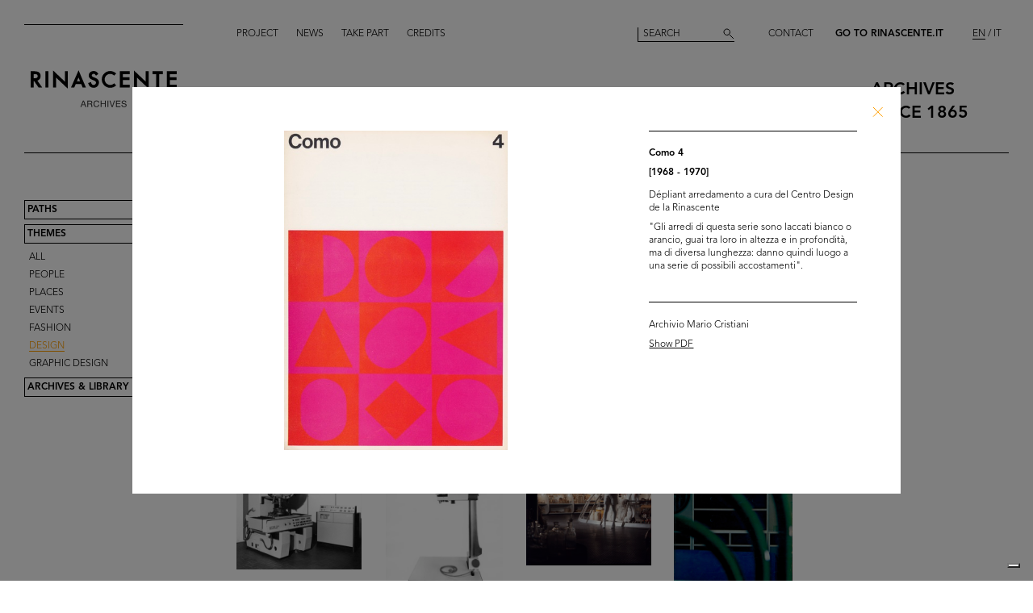

--- FILE ---
content_type: text/html; charset=utf-8
request_url: https://archives.rinascente.it/en/themes/design?item=3970&page=5
body_size: 9362
content:
<!DOCTYPE html>
<html class="no-js" lang="en" xml:lang="en">
  <head>
    <meta charset="utf-8">
    <!-- Pinch-to-zoom locked to avoid glitches in PDF viewer -->
    <meta name="viewport" content="initial-scale=1,user-scalable=0,maximum-scale=1,width=device-width" />
    <meta http-equiv="x-ua-compatible" content="ie=edge">

    <title>Rinascente Archives</title>
    <meta name="description" content="This section incorporates a selection of the most significant images from the archives, in chronological order and divided into time spans of 20 years from 1865 to the present and classified according to subject: Places, People, Events, Fashion, Design, Graphics, Communications.">

    <meta property="og:url" content="https://archives.rinascente.it/en/themes/design?item=3970&amp;page=5">
    <meta property="og:type" content="website">
    <meta property="og:title" content="laRinascente Archives">
    <meta property="og:image" content="">

    <meta name="action-cable-url" content="/cable" />

    <link rel="apple-touch-icon" href="">
    <link rel="icon" href="">
    <link rel="stylesheet" href="/assets/application-805f6ab4021b3b935a7164943c85cdac0155640ad3341d2a4b35b162da8f89c9.css" media="all" data-turbo-track="true" />

    <!--
      Check out this issue https://github.com/hotwired/turbo/issues/18
      and the notes in application.coffee to see why we are importing turbo and js-cookie like this here
    -->
    <script type="module">
      import * as Turbo from 'https://unpkg.com/@hotwired/turbo@8.0.12/dist/turbo.es2017-esm.js';
      // window.Turbo = Turbo; -- automatically when importing Turbo
      window.Turbo.config.drive.progressBarDelay = 500;
    </script>
    <script type="module">
      import * as _ from 'https://unpkg.com/js-cookie@3.0.5/dist/js.cookie.min.js';
      // It should define a global variable named "Cookie"
    </script>


    <script type="module">
      import * as Turbo from 'https://unpkg.com/@hotwired/turbo@8.0.12/dist/turbo.es2017-esm.js';
      // window.Turbo = Turbo; -- automatically when importing Turbo
      window.Turbo.config.drive.progressBarDelay = 500
    </script>

    <script src="/assets/application-91fd2b455b79c411f5ce4eb35ec7e5e7325438c6c19575795927e3631db9c378.js" data-turbo-track="true"></script>


    <!-- Iubenda -->
      <script type="text/javascript">
        var _iub = _iub || [];
        _iub.csConfiguration = {"askConsentAtCookiePolicyUpdate":true,"floatingPreferencesButtonDisplay":"bottom-right","lang":"en","perPurposeConsent":true,"siteId":3659536,"cookiePolicyId":49622748,"i18n":{"en":{"banner":{"dynamic":{"body":"Our website uses cookies, including analytical and profiling cookies, to collect statistical information and to provide you with a tailored experience. You can manage your preferences or accept all cookies. By choosing \"Continue without accepting\" in the top right hand corner you will reject all optional cookies. For more information please see our %{cookie_policy_link}."}}}},"cookiePolicyUrl":"https://www.rinascente.it/en/legalarea/cookies_policy", "banner":{ "acceptButtonCaptionColor":"#000000","acceptButtonColor":"#FFFFFF","acceptButtonDisplay":true,"closeButtonDisplay":false,"continueWithoutAcceptingButtonCaptionColor":"#696969","continueWithoutAcceptingButtonColor":"#000000","continueWithoutAcceptingButtonDisplay":true,"customizeButtonColor":"#000000","customizeButtonDisplay":true,"explicitWithdrawal":true,"fontSizeBody":"12px","listPurposes":true,"position":"float-bottom-left","showTitle":false,"acceptButtonCaption":"Accept all","continueWithoutAcceptingButtonCaption":"Continue without accepting","customizeButtonCaption":"Manage cookies" }};
      </script>
    <script type="text/javascript" src="https://cs.iubenda.com/autoblocking/3659536.js"></script>
    <script type="text/javascript" src="//cdn.iubenda.com/cs/iubenda_cs.js" charset="UTF-8" async></script>
  </head>

  <body class="themes show">

    <!-- <div class="wip-popup" data-alert="banner" data-alert-remember="wip">
      <div class="wip-popup-content">
        <strong>Rinascente and its history.</strong><br>
We are reconstructing the history of Rinascente by means of images, texts and documents. This portal will continue to be updated with the materials we are able to trace over time.
        <div class="wip-popup-message-ok" data-alert="ok">
          enter
        </div>
      </div>
    </div> -->

    <div style="display: none" class="alert" data-alert="banners-container">
      <!--[if lte IE 9]>
      <div class="alert-message alert-message-browserupgrade" data-alert="banner">
        You are using an <strong>outdated</strong> browser. Please <a href="http://browsehappy.com/">upgrade your browser</a> to improve your experience.
      </div>
      <![endif]-->

      <div class="alert-message" data-alert="banner" data-alert-remember="cookies">
        This website uses web browser and third party cookies to collect data for statistical analysis. for further information read our cookie policy. <a target="_blank" href="/cookie_policy/en.pdf">Further information</a>
        <div class="alert-message-ok" data-alert="ok">
          ok
        </div>
      </div>
    </div>

    <header class="header " role="banner" data-target="header">
  
  <div class="header-divider ">
    <div class="header-divider-inner"></div>
  </div>
  
  <div class="header-logo ">
      <a href="/en"><img src="/assets/static_pages/logo-desktop-cdd30bb983f234282538cfa5907c94a70fc81cd3e113441a03ebc9569bfc8aa2.svg" /></a>
  </div>

  <nav class="header-pages-nav" role="navigation">
    <ul>
      <li><a href="/en/about">Project</a></li>
      <li><a href="/en/articles">News</a></li>
      <li><a href="/en/items/new">Take part</a></li>
      <li><a href="/en/credits">Credits</a></li>
    </ul>
  </nav>

  <div class="header-search ">
    <form action="/en/search" accept-charset="UTF-8" method="get">
        <input type="search" name="q[generic]" id="q_generic" value="" placeholder="Search" />
        <button name="button" type="submit" class="header-search-button"></button>
</form>    
  </div>
  
  <div class="header-contact">
    <a class="header-contact-link" data-action="open-contact-modal" href="#">Contact</a>&nbsp;&nbsp;
    <a class="header-contact-link header-contact-link-rinascente" target="_blank" href="https://www.rinascente.it/en/">Go to Rinascente.it</a>

    <nav class="header-lang-switch " role="navigation">
      <ul>
        <li><a class="active" aria-current="page" href="/en/themes/design?item=3970&amp;page=5">EN</a></li>
        <li><a href="/it/themes/design?item=3970&amp;page=5">IT</a></li>
      </ul>
    </nav>

    <div class="header-subtitle">
      archives<br> <!-- 1865 — 2015 -->
      since 1865
    </div>
  </div>

</header>

<header class="header-mobile">
  <div class="header-mobile-actions">
    <div class="header-mobile-actions-nav-toggle"> 
      <div class="header-mobile-actions-nav-toggle-icon" data-target="mobile-nav-toggle">
        <span>toggle menu</span>
      </div>
    </div>

    <div class="header-mobile-actions-logo">
      <a href="/en"><img src="/assets/static_pages/logo-white-a438f2430a1d7ac29f3fc17daa323e3246ff83308c0b0c8e030cb00b3e6e3b9e.svg" /></a>
      <div class="header-mobile-actions-logo-subtitle">
         <a class="active" aria-current="page" href="/en">archives since 1865</a>
      </div>
    </div>
  
    <nav class="header-mobile-actions-lang-switch" role="navigation">
      <ul>
        <li><a class="active" aria-current="page" href="/en/themes/design?item=3970&amp;page=5">EN</a></li>
        <li><a href="/it/themes/design?item=3970&amp;page=5">IT</a></li>
      </ul>
    </nav>
  </div>
</header>

<nav class="mobile-nav" data-target="mobile-nav">
  <div class="mobile-nav-search">
    <form action="/en/search" accept-charset="UTF-8" method="get">
        <input type="search" name="q[generic]" id="q_generic" value="" placeholder="Search" />
        <button name="button" type="submit" class="mobile-nav-search-button"></button>
</form>  </div>
  <nav class="mobile-nav-pages" role="navigation">
    <ul>
      <li><a href="/en/about">Project</a></li>
      <li><a href="/en/articles">News</a></li>
      <li><a href="/en/items/new">Take part</a></li>
      <li><a href="/en/credits">Credits</a></li>
      <li><a href="#" data-action="open-contact-modal">Contact</a></li>
      <li><a target="_blank" href="https://www.rinascente.it/en/">Go to Rinascente.it</a></li>
    </ul>
  </nav>
</nav>

    <main class="main" role="main" data-target="main">
      
<nav class="site-nav " data-target="main-nav" role="navigation">
  <ul class="site-nav-list">
    <li class="site-nav-list-item"><a href="/en/paths">Paths</a>
<ul class="site-nav-sub-list ">
    <li class="site-nav-sub-list-item"><a href="/en/paths/la-rinascente-1865-2017-storia-del-grande-magazzino">la Rinascente 1865-2017: the History of Deparment Store</a></li>
    <li class="site-nav-sub-list-item"><a href="/en/paths/la-rinascente-prima-della-rinascente">La Rinascente before la Rinascente</a></li>
      <li class="site-nav-sub-list-item"><a href="#rinascente-ieri-oggi-domani">La Rinascente. Ieri, oggi e domani</a></li>
    <li class="site-nav-sub-list-item"><a href="/en/paths/house-organ">FIFTY YEARS OF  LA RINASCENTE’S HISTORY IN ITS HOUSE ORGAN’S PAGES</a></li>
    <li class="site-nav-sub-list-item"><a href="/en/paths/i-manifesti-rinascente">Posters by Rinascente</a></li>
    <li class="site-nav-sub-list-item"><a href="/en/paths/bozzetto-tra-arte-e-pubblicita">THE SKETCH BETWEEN ART AND ADVERTISING</a></li>
    <li class="site-nav-sub-list-item"><a href="/en/paths/gli-anni-d-oro-1954-1957">The Golden Years 1954-1957</a></li>
    <li class="site-nav-sub-list-item"><a href="/en/paths/il-centro-design-rinascente">The Rinascente Design Centre</a></li>
    <li class="site-nav-sub-list-item"><a href="/en/paths/graphic-design-and-visual-communication">Graphic design and visual communication lR</a></li>
    <li class="site-nav-sub-list-item"><a href="/en/paths/il-disegno-e-di-moda">Illustration is in vogue</a></li>
    <li class="site-nav-sub-list-item"><a href="/en/paths/150-anni-di-moda-in-rinascente">150 years of fashion at Rinascente</a></li>
    <li class="site-nav-sub-list-item"><a href="/en/paths/le-sfilate-lr">The lR Fashion Shows</a></li>
    <li class="site-nav-sub-list-item"><a href="/en/paths/grandi-manifestazioni-lr">The innovative idea od introducing ethnic features</a></li>
    <li class="site-nav-sub-list-item"><a href="/en/paths/allestimenti-interni">Interior fittings</a></li>
    <li class="site-nav-sub-list-item"><a href="/en/paths/allestimenti-esterni">The magic of department stores </a></li>
    <li class="site-nav-sub-list-item"><a href="/en/paths/la-rinascente-e-donna">Rinascente is all about women!</a></li>
    <li class="site-nav-sub-list-item"><a href="/en/paths/le-vendite-speciali-lr">lR Special sales</a></li>
    <li class="site-nav-sub-list-item"><a href="/en/paths/rinascente-roma-piazza-fiume">Rome Piazza Fiume</a></li>
    <li class="site-nav-sub-list-item"><a href="/en/paths/una-vita-tra-moda-e-design">1931-2021 A life between fashion and design</a></li>
</ul>
</li>
    <li class="site-nav-list-item"><a class="active" aria-current="page" href="/en/themes">Themes</a>
<ul class="site-nav-sub-list is-expanded">
  <li class="site-nav-sub-list-item"><a href="/en/themes/all">All</a></li>

      <li class="site-nav-sub-list-item"><a href="/en/themes/persone">People</a></li>
      <li class="site-nav-sub-list-item"><a href="/en/themes/luoghi">Places</a></li>
      <li class="site-nav-sub-list-item"><a href="/en/themes/eventi">Events</a></li>
      <li class="site-nav-sub-list-item"><a href="/en/themes/fashion">Fashion</a></li>
      <li class="site-nav-sub-list-item"><a class="active" aria-current="page" href="/en/themes/design">Design</a></li>
      <li class="site-nav-sub-list-item"><a href="/en/themes/graphic-design">Graphic design</a></li>
</ul>
</li>
    <li class="site-nav-list-item"><a href="/en/funds">Archives &amp; Library</a>
<ul class="site-nav-sub-list ">
  <li class="site-nav-sub-list-item">
    <a class="active" aria-current="page" href="/en/funds">Archives</a>
  </li>
  <li class="site-nav-sub-list-item">
    <a href="/en/funds?house_organ=true">Library</a>
  </li>
</ul>
</li>
  </ul>



</nav>




<div class="themes-items" data-target="themes-items">

    <div class="themes-item">
  <article class="themes-item-content">
    <a class="" href="/en/themes/design?item=1938&amp;page=5">
    <div class="themes-item-content-image" title="Relazione della giuria con le motivazioni dei premi assegnati" style="background-image: url('https://rinascente-archives-production.s3.eu-south-1.amazonaws.com/items/images/67b504bfcbb3d403dc3b58670cd3143deece3d0d/small.jpg?X-Amz-Algorithm=AWS4-HMAC-SHA256&amp;X-Amz-Credential=AKIAZY4W7JWWYOSA6ANZ%2F20260119%2Feu-south-1%2Fs3%2Faws4_request&amp;X-Amz-Date=20260119T211229Z&amp;X-Amz-Expires=600&amp;X-Amz-SignedHeaders=host&amp;X-Amz-Signature=bd93987af2e102ed367f93e661df5213e31a67d2d4e137198cc810695a969a18');"></div>
</a>    <div class="themes-item-content-description">
      <a class="" href="/en/themes/design?item=1938&amp;page=5">
      <h3 class="themes-item-content-description-title">Relazione della giuria con le motiv... <br>

        27/11/1967

      </h3>
</a>    </div>
  </article>
</div>

    <div class="themes-item">
  <article class="themes-item-content">
    <a class="" href="/en/themes/design?item=1930&amp;page=5">
    <div class="themes-item-content-image" title="Tomás Maldonado fra i giurati della IX edizione del Compasso d&#39;Oro, presso la Sala della Balla del Castello Sforzesco" style="background-image: url('https://rinascente-archives-production.s3.eu-south-1.amazonaws.com/items/images/45e50f986aaef2554b1951722ead775a0d83c91b/small.jpg?X-Amz-Algorithm=AWS4-HMAC-SHA256&amp;X-Amz-Credential=AKIAZY4W7JWWYOSA6ANZ%2F20260119%2Feu-south-1%2Fs3%2Faws4_request&amp;X-Amz-Date=20260119T211229Z&amp;X-Amz-Expires=600&amp;X-Amz-SignedHeaders=host&amp;X-Amz-Signature=4c83b38034049a95ca3a9aacd0c043e7505ab5dd707b3d0dd863094390f640ad');"></div>
</a>    <div class="themes-item-content-description">
      <a class="" href="/en/themes/design?item=1930&amp;page=5">
      <h3 class="themes-item-content-description-title">Tomás Maldonado fra i giurati della... <br>

        16/12/1967

      </h3>
</a>    </div>
  </article>
</div>

    <div class="themes-item">
  <article class="themes-item-content">
    <a class="" href="/en/themes/design?item=1931&amp;page=5">
    <div class="themes-item-content-image" title="Mostra dei prodotti della IX edizione del Compasso d&#39;Oro; in primo piano, la lampada da tavolo Eclisse, disegnata da Vico Magistretti per Artemide" style="background-image: url('https://rinascente-archives-production.s3.eu-south-1.amazonaws.com/items/images/df5789cefb601f5d268e7398c2f3fff09781a733/small.jpg?X-Amz-Algorithm=AWS4-HMAC-SHA256&amp;X-Amz-Credential=AKIAZY4W7JWWYOSA6ANZ%2F20260119%2Feu-south-1%2Fs3%2Faws4_request&amp;X-Amz-Date=20260119T211229Z&amp;X-Amz-Expires=600&amp;X-Amz-SignedHeaders=host&amp;X-Amz-Signature=4add2bc8c5434baf6d7e21f76781e02b050408503080a3eabfaf175cc40d5747');"></div>
</a>    <div class="themes-item-content-description">
      <a class="" href="/en/themes/design?item=1931&amp;page=5">
      <h3 class="themes-item-content-description-title">Mostra dei prodotti della IX edizio... <br>

        1967

      </h3>
</a>    </div>
  </article>
</div>

    <div class="themes-item">
  <article class="themes-item-content">
    <a class="" href="/en/themes/design?item=1932&amp;page=5">
    <div class="themes-item-content-image" title="Mostra dei prodotti della IX edizione del Compasso d&#39;Oro; in primo piano, l&#39;apparecchio ricevente Phoebus Alter di A. e P.G. Castiglioni" style="background-image: url('https://rinascente-archives-production.s3.eu-south-1.amazonaws.com/items/images/aea16164d6a2ceb9d954db9b8a9730747d5a3238/small.jpg?X-Amz-Algorithm=AWS4-HMAC-SHA256&amp;X-Amz-Credential=AKIAZY4W7JWWYOSA6ANZ%2F20260119%2Feu-south-1%2Fs3%2Faws4_request&amp;X-Amz-Date=20260119T211229Z&amp;X-Amz-Expires=600&amp;X-Amz-SignedHeaders=host&amp;X-Amz-Signature=6fff18a0c6abf8d1e3e5485153628c9cf1d2234d188e588d8f92da16d5eb8d04');"></div>
</a>    <div class="themes-item-content-description">
      <a class="" href="/en/themes/design?item=1932&amp;page=5">
      <h3 class="themes-item-content-description-title">Mostra dei prodotti della IX edizio... <br>

        1967

      </h3>
</a>    </div>
  </article>
</div>

    <div class="themes-item">
  <article class="themes-item-content">
    <a class="" href="/en/themes/design?item=1936&amp;page=5">
    <div class="themes-item-content-image" title="Macchina utensile Auctor multiplex MUT/40A, disegnata da Rodolfo Bonetto per Olivetti" style="background-image: url('https://rinascente-archives-production.s3.eu-south-1.amazonaws.com/items/images/f6b53bf2d204f9c6126e641e074221fba7ad9ef3/small.jpg?X-Amz-Algorithm=AWS4-HMAC-SHA256&amp;X-Amz-Credential=AKIAZY4W7JWWYOSA6ANZ%2F20260119%2Feu-south-1%2Fs3%2Faws4_request&amp;X-Amz-Date=20260119T211229Z&amp;X-Amz-Expires=600&amp;X-Amz-SignedHeaders=host&amp;X-Amz-Signature=3513aa72e52ea30944876115b11997ef1c1af74162a5091ac8786d896585fc34');"></div>
</a>    <div class="themes-item-content-description">
      <a class="" href="/en/themes/design?item=1936&amp;page=5">
      <h3 class="themes-item-content-description-title">Macchina utensile Auctor multiplex ... <br>

        1967

      </h3>
</a>    </div>
  </article>
</div>

    <div class="themes-item">
  <article class="themes-item-content">
    <a class="" href="/en/themes/design?item=1937&amp;page=5">
    <div class="themes-item-content-image" title="Ingranditore e riproduttore fotografico Durst A 600, disegnato da Gilbert Durst in collaborazione con Wilmut Pramstraller e Joseph Höllrigl per Durst" style="background-image: url('https://rinascente-archives-production.s3.eu-south-1.amazonaws.com/items/images/55da6b12f421a515b664daa4f5e1ce4b7afe2da7/small.jpg?X-Amz-Algorithm=AWS4-HMAC-SHA256&amp;X-Amz-Credential=AKIAZY4W7JWWYOSA6ANZ%2F20260119%2Feu-south-1%2Fs3%2Faws4_request&amp;X-Amz-Date=20260119T211229Z&amp;X-Amz-Expires=600&amp;X-Amz-SignedHeaders=host&amp;X-Amz-Signature=5ce3b8cd2544a1b8b7e7cd59b07bd77f801390c337c74e5c18d993135256d1b2');"></div>
</a>    <div class="themes-item-content-description">
      <a class="" href="/en/themes/design?item=1937&amp;page=5">
      <h3 class="themes-item-content-description-title">Ingranditore e riproduttore fotogra... <br>

        1967

      </h3>
</a>    </div>
  </article>
</div>

    <div class="themes-item">
  <article class="themes-item-content">
    <a class="" href="/en/themes/design?item=4076&amp;page=5">
    <div class="themes-item-content-image" title="Mostra Natale-Idea" style="background-image: url('https://rinascente-archives-production.s3.eu-south-1.amazonaws.com/items/images/136e8df6f3467d82a53b7dea52badaa7e1a9e6cd/small.jpg?X-Amz-Algorithm=AWS4-HMAC-SHA256&amp;X-Amz-Credential=AKIAZY4W7JWWYOSA6ANZ%2F20260119%2Feu-south-1%2Fs3%2Faws4_request&amp;X-Amz-Date=20260119T211229Z&amp;X-Amz-Expires=600&amp;X-Amz-SignedHeaders=host&amp;X-Amz-Signature=ddeb1b35f4bcb5d45d4c644cc18f2dbcffc48c42a94de4e2ce56c9945b749de1');"></div>
</a>    <div class="themes-item-content-description">
      <a class="" href="/en/themes/design?item=4076&amp;page=5">
      <h3 class="themes-item-content-description-title">Mostra Natale-Idea <br>

        1967

      </h3>
</a>    </div>
  </article>
</div>

    <div class="themes-item">
  <article class="themes-item-content">
    <a class="" href="/en/themes/design?item=3685&amp;page=5">
    <div class="themes-item-content-image" title="Una casa per tutti, in &#39;Abitare&#39; n. 68" style="background-image: url('https://rinascente-archives-production.s3.eu-south-1.amazonaws.com/items/images/4e06699e761d87fd04be6edc3ebf831ebf76051a/small.jpg?X-Amz-Algorithm=AWS4-HMAC-SHA256&amp;X-Amz-Credential=AKIAZY4W7JWWYOSA6ANZ%2F20260119%2Feu-south-1%2Fs3%2Faws4_request&amp;X-Amz-Date=20260119T211229Z&amp;X-Amz-Expires=600&amp;X-Amz-SignedHeaders=host&amp;X-Amz-Signature=050d53cee822dc14a7f4ff494ddc418e698ef4cbb9773d4dbada95b9d04a58ec');"></div>
</a>    <div class="themes-item-content-description">
      <a class="" href="/en/themes/design?item=3685&amp;page=5">
      <h3 class="themes-item-content-description-title">Una casa per tutti, in "Abitare" n. 68 <br>

        9/1968

      </h3>
</a>    </div>
  </article>
</div>

    <div class="themes-item">
  <article class="themes-item-content">
    <a class="" href="/en/themes/design?item=4142&amp;page=5">
    <div class="themes-item-content-image" title="Supporti in cartone per l’esposizione di manifesti nelle vetrine Upim" style="background-image: url('https://rinascente-archives-production.s3.eu-south-1.amazonaws.com/items/images/d52e9332647c1204d113e39196c245f63dde05ba/small.jpg?X-Amz-Algorithm=AWS4-HMAC-SHA256&amp;X-Amz-Credential=AKIAZY4W7JWWYOSA6ANZ%2F20260119%2Feu-south-1%2Fs3%2Faws4_request&amp;X-Amz-Date=20260119T211229Z&amp;X-Amz-Expires=600&amp;X-Amz-SignedHeaders=host&amp;X-Amz-Signature=a193d1fd6e72ff6e1b6d878cc2f5cb921b0dc9f9edeab2f5d097c906757dcc4a');"></div>
</a>    <div class="themes-item-content-description">
      <a class="" href="/en/themes/design?item=4142&amp;page=5">
      <h3 class="themes-item-content-description-title">Supporti in cartone per l’esposizio... <br>

        1968

      </h3>
</a>    </div>
  </article>
</div>

    <div class="themes-item">
  <article class="themes-item-content">
    <a class="" href="/en/themes/design?item=3437&amp;page=5">
    <div class="themes-item-content-image" title="Inserto pubblicitario per riviste di moda" style="background-image: url('https://rinascente-archives-production.s3.eu-south-1.amazonaws.com/items/images/6b6335fc1c4e3d4ff459ff557523782d4d62717a/small.jpg?X-Amz-Algorithm=AWS4-HMAC-SHA256&amp;X-Amz-Credential=AKIAZY4W7JWWYOSA6ANZ%2F20260119%2Feu-south-1%2Fs3%2Faws4_request&amp;X-Amz-Date=20260119T211229Z&amp;X-Amz-Expires=600&amp;X-Amz-SignedHeaders=host&amp;X-Amz-Signature=b5ae987b5bb3644780e6baa47dcaea7806380ffb6ecafbb2c9ec92d79ebdef97');"></div>
</a>    <div class="themes-item-content-description">
      <a class="" href="/en/themes/design?item=3437&amp;page=5">
      <h3 class="themes-item-content-description-title">Inserto pubblicitario per riviste d... <br>

        1/4/1969

      </h3>
</a>    </div>
  </article>
</div>

    <div class="themes-item">
  <article class="themes-item-content">
    <a class="" href="/en/themes/design?item=2219&amp;page=5">
    <div class="themes-item-content-image" title="Casa di moda lR" style="background-image: url('https://rinascente-archives-production.s3.eu-south-1.amazonaws.com/items/images/d42478da6b82d6121990ce1803b8e7abb5570833/small.jpg?X-Amz-Algorithm=AWS4-HMAC-SHA256&amp;X-Amz-Credential=AKIAZY4W7JWWYOSA6ANZ%2F20260119%2Feu-south-1%2Fs3%2Faws4_request&amp;X-Amz-Date=20260119T211229Z&amp;X-Amz-Expires=600&amp;X-Amz-SignedHeaders=host&amp;X-Amz-Signature=0d225956e061cbdf9f65f77dda28fa57aea9c0d88d3427f2f7e08e021735dace');"></div>
</a>    <div class="themes-item-content-description">
      <a class="" href="/en/themes/design?item=2219&amp;page=5">
      <h3 class="themes-item-content-description-title">Casa di moda lR <br>

        1969

      </h3>
</a>    </div>
  </article>
</div>

    <div class="themes-item">
  <article class="themes-item-content">
    <a class="" href="/en/themes/design?item=4005&amp;page=5">
    <div class="themes-item-content-image" title="Sedie pieghevoli &#39;April&#39;, con struttura in profilato di acciaio e sedile in cirè" style="background-image: url('https://rinascente-archives-production.s3.eu-south-1.amazonaws.com/items/images/9f58712e6f19498c4f67fd4caa08b648833907fc/small.jpg?X-Amz-Algorithm=AWS4-HMAC-SHA256&amp;X-Amz-Credential=AKIAZY4W7JWWYOSA6ANZ%2F20260119%2Feu-south-1%2Fs3%2Faws4_request&amp;X-Amz-Date=20260119T211229Z&amp;X-Amz-Expires=600&amp;X-Amz-SignedHeaders=host&amp;X-Amz-Signature=266a14d9ce2bd008bf0252d768abfc8162a5a51c9258ad7f9ed0e1cfbf6043a8');"></div>
</a>    <div class="themes-item-content-description">
      <a class="" href="/en/themes/design?item=4005&amp;page=5">
      <h3 class="themes-item-content-description-title">Sedie pieghevoli 'April', con strut... <br>

        1969

      </h3>
</a>    </div>
  </article>
</div>

    <div class="themes-item">
  <article class="themes-item-content">
    <a class="" href="/en/themes/design?item=4006&amp;page=5">
    <div class="themes-item-content-image" title="Esposizione arredamento casa; sedie pieghevoli &#39;April&#39;, con struttura in profilato di acciaio e sedile in cirè" style="background-image: url('https://rinascente-archives-production.s3.eu-south-1.amazonaws.com/items/images/b3610549e05348d1461398871d952186e42a3379/small.jpg?X-Amz-Algorithm=AWS4-HMAC-SHA256&amp;X-Amz-Credential=AKIAZY4W7JWWYOSA6ANZ%2F20260119%2Feu-south-1%2Fs3%2Faws4_request&amp;X-Amz-Date=20260119T211229Z&amp;X-Amz-Expires=600&amp;X-Amz-SignedHeaders=host&amp;X-Amz-Signature=f7ab6c28b868e69f5e596ba5636533e0c3ee7db7129dfb0e0a649436128295a6');"></div>
</a>    <div class="themes-item-content-description">
      <a class="" href="/en/themes/design?item=4006&amp;page=5">
      <h3 class="themes-item-content-description-title">Esposizione arredamento casa; sedie... <br>

        [1969]

      </h3>
</a>    </div>
  </article>
</div>

    <div class="themes-item">
  <article class="themes-item-content">
    <a class="" href="/en/themes/design?item=4007&amp;page=5">
    <div class="themes-item-content-image" title="Esposizione tavoli e complementi d&#39;arredo a la Rinascente; sul primo tavolo da sinistra, gli orologi disegnati da Pio Manzù, in vendita esclusiva a la Rinascente" style="background-image: url('https://rinascente-archives-production.s3.eu-south-1.amazonaws.com/items/images/36df334e05491dadf24e43a0dd0960cdfd35b443/small.jpg?X-Amz-Algorithm=AWS4-HMAC-SHA256&amp;X-Amz-Credential=AKIAZY4W7JWWYOSA6ANZ%2F20260119%2Feu-south-1%2Fs3%2Faws4_request&amp;X-Amz-Date=20260119T211229Z&amp;X-Amz-Expires=600&amp;X-Amz-SignedHeaders=host&amp;X-Amz-Signature=4d0b1ef019fdbd7de16e6703bb557781d1cd6a3f14b218509b0f03bcb8e0fcca');"></div>
</a>    <div class="themes-item-content-description">
      <a class="" href="/en/themes/design?item=4007&amp;page=5">
      <h3 class="themes-item-content-description-title">Esposizione tavoli e complementi d'... <br>

        1969 ca.

      </h3>
</a>    </div>
  </article>
</div>

    <div class="themes-item">
  <article class="themes-item-content">
    <a class="" href="/en/themes/design?item=4020&amp;page=5">
    <div class="themes-item-content-image" title="Papavero" style="background-image: url('https://rinascente-archives-production.s3.eu-south-1.amazonaws.com/items/images/aff4c516f9d0ca7d0b36a24daaf13e3be897c222/small.jpg?X-Amz-Algorithm=AWS4-HMAC-SHA256&amp;X-Amz-Credential=AKIAZY4W7JWWYOSA6ANZ%2F20260119%2Feu-south-1%2Fs3%2Faws4_request&amp;X-Amz-Date=20260119T211229Z&amp;X-Amz-Expires=600&amp;X-Amz-SignedHeaders=host&amp;X-Amz-Signature=d7674a5268c943c50781047e4359288b47cda72bbe49e98a29b9fb791ba64320');"></div>
</a>    <div class="themes-item-content-description">
      <a class="" href="/en/themes/design?item=4020&amp;page=5">
      <h3 class="themes-item-content-description-title">Papavero <br>

        1959 - 1969

      </h3>
</a>    </div>
  </article>
</div>

    <div class="themes-item">
  <article class="themes-item-content">
    <a class="" href="/en/themes/design?item=4030&amp;page=5">
    <div class="themes-item-content-image" title="Auguri" style="background-image: url('https://rinascente-archives-production.s3.eu-south-1.amazonaws.com/items/images/9e14c9eaf3edf00edd5656335ad6d6e748105621/small.jpg?X-Amz-Algorithm=AWS4-HMAC-SHA256&amp;X-Amz-Credential=AKIAZY4W7JWWYOSA6ANZ%2F20260119%2Feu-south-1%2Fs3%2Faws4_request&amp;X-Amz-Date=20260119T211229Z&amp;X-Amz-Expires=600&amp;X-Amz-SignedHeaders=host&amp;X-Amz-Signature=cda0075141dec2feb668e42cbdec06fc6caf0e517cc264c7b459b6094abba5c2');"></div>
</a>    <div class="themes-item-content-description">
      <a class="" href="/en/themes/design?item=4030&amp;page=5">
      <h3 class="themes-item-content-description-title">Auguri <br>

        1959 - 1969

      </h3>
</a>    </div>
  </article>
</div>

    <div class="themes-item">
  <article class="themes-item-content">
    <a class="" href="/en/themes/design?item=4087&amp;page=5">
    <div class="themes-item-content-image" title="Fiori cristallizzati" style="background-image: url('https://rinascente-archives-production.s3.eu-south-1.amazonaws.com/items/images/13e891f091ce5eabb7481c2ece579dfd5468ad38/small.jpg?X-Amz-Algorithm=AWS4-HMAC-SHA256&amp;X-Amz-Credential=AKIAZY4W7JWWYOSA6ANZ%2F20260119%2Feu-south-1%2Fs3%2Faws4_request&amp;X-Amz-Date=20260119T211229Z&amp;X-Amz-Expires=600&amp;X-Amz-SignedHeaders=host&amp;X-Amz-Signature=86fe891bc532f8d8b5f7e2e4a138fd5be09be53b46890fb92e2c05968c8e6243');"></div>
</a>    <div class="themes-item-content-description">
      <a class="" href="/en/themes/design?item=4087&amp;page=5">
      <h3 class="themes-item-content-description-title">Fiori cristallizzati <br>

        1959 - 1969

      </h3>
</a>    </div>
  </article>
</div>

    <div class="themes-item">
  <article class="themes-item-content">
    <a class="" href="/en/themes/design?item=3051&amp;page=5">
    <div class="themes-item-content-image" title="Il porticato de la Rinascente di Milano piazza Duomo.
Intervento cinetico per il Natale  " style="background-image: url('https://rinascente-archives-production.s3.eu-south-1.amazonaws.com/items/images/513acea3942118a6969db35f6d01c8a0dff65f0d/small.jpg?X-Amz-Algorithm=AWS4-HMAC-SHA256&amp;X-Amz-Credential=AKIAZY4W7JWWYOSA6ANZ%2F20260119%2Feu-south-1%2Fs3%2Faws4_request&amp;X-Amz-Date=20260119T211229Z&amp;X-Amz-Expires=600&amp;X-Amz-SignedHeaders=host&amp;X-Amz-Signature=e0f44bcd096b13b37f768979c6b81b7241574125c1c2be7e8d359bfff48b1a14');"></div>
</a>    <div class="themes-item-content-description">
      <a class="" href="/en/themes/design?item=3051&amp;page=5">
      <h3 class="themes-item-content-description-title">Il porticato de la Rinascente di Mi... <br>

        1970

      </h3>
</a>    </div>
  </article>
</div>

    <div class="themes-item">
  <article class="themes-item-content">
    <a class="" href="/en/themes/design?item=3456&amp;page=5">
    <div class="themes-item-content-image" title="Servizi 2" style="background-image: url('https://rinascente-archives-production.s3.eu-south-1.amazonaws.com/items/images/9607e0a610ca836b5b96c0ebdac1535c6bdd5d92/small.jpg?X-Amz-Algorithm=AWS4-HMAC-SHA256&amp;X-Amz-Credential=AKIAZY4W7JWWYOSA6ANZ%2F20260119%2Feu-south-1%2Fs3%2Faws4_request&amp;X-Amz-Date=20260119T211229Z&amp;X-Amz-Expires=600&amp;X-Amz-SignedHeaders=host&amp;X-Amz-Signature=6598ab5b3e1f2c1126820f8c594e6f37f74fddca3465886c38b0a1ee6be1f3cc');"></div>
</a>    <div class="themes-item-content-description">
      <a class="" href="/en/themes/design?item=3456&amp;page=5">
      <h3 class="themes-item-content-description-title">Servizi 2 <br>

        [1968 - 1970]

      </h3>
</a>    </div>
  </article>
</div>

    <div class="themes-item">
  <article class="themes-item-content">
    <a class="" href="/en/themes/design?item=3457&amp;page=5">
    <div class="themes-item-content-image" title="Vespucci 3" style="background-image: url('https://rinascente-archives-production.s3.eu-south-1.amazonaws.com/items/images/f7cecad81fdcaf5326f91d376aa5929c8bd96b2e/small.jpg?X-Amz-Algorithm=AWS4-HMAC-SHA256&amp;X-Amz-Credential=AKIAZY4W7JWWYOSA6ANZ%2F20260119%2Feu-south-1%2Fs3%2Faws4_request&amp;X-Amz-Date=20260119T211229Z&amp;X-Amz-Expires=600&amp;X-Amz-SignedHeaders=host&amp;X-Amz-Signature=071930b4e8e3cd40f422cc06fde95e3dbab0e5db06a280b51a1f0f7fb9c4f4e7');"></div>
</a>    <div class="themes-item-content-description">
      <a class="" href="/en/themes/design?item=3457&amp;page=5">
      <h3 class="themes-item-content-description-title">Vespucci 3 <br>

        [1968 - 1970]

      </h3>
</a>    </div>
  </article>
</div>

    <div class="themes-item">
  <article class="themes-item-content">
    <a class="" href="/en/themes/design?item=3460&amp;page=5">
    <div class="themes-item-content-image" title="Boxi Uno" style="background-image: url('https://rinascente-archives-production.s3.eu-south-1.amazonaws.com/items/images/736107219f4c9949dbffcc9b97c41dfc734565b7/small.jpg?X-Amz-Algorithm=AWS4-HMAC-SHA256&amp;X-Amz-Credential=AKIAZY4W7JWWYOSA6ANZ%2F20260119%2Feu-south-1%2Fs3%2Faws4_request&amp;X-Amz-Date=20260119T211229Z&amp;X-Amz-Expires=600&amp;X-Amz-SignedHeaders=host&amp;X-Amz-Signature=5246381612cdb8622c3cbde6e223bf8e471c83094391e02e5dd793d18fe1623b');"></div>
</a>    <div class="themes-item-content-description">
      <a class="" href="/en/themes/design?item=3460&amp;page=5">
      <h3 class="themes-item-content-description-title">Boxi Uno <br>

        [1968 - 1970]

      </h3>
</a>    </div>
  </article>
</div>

    <div class="themes-item">
  <article class="themes-item-content">
    <a class="" href="/en/themes/design?item=3969&amp;page=5">
    <div class="themes-item-content-image" title="Bermuda 2" style="background-image: url('https://rinascente-archives-production.s3.eu-south-1.amazonaws.com/items/images/170f899904ae6ee061b302b17f4fb061c74f7dba/small.jpg?X-Amz-Algorithm=AWS4-HMAC-SHA256&amp;X-Amz-Credential=AKIAZY4W7JWWYOSA6ANZ%2F20260119%2Feu-south-1%2Fs3%2Faws4_request&amp;X-Amz-Date=20260119T211229Z&amp;X-Amz-Expires=600&amp;X-Amz-SignedHeaders=host&amp;X-Amz-Signature=d0f1bd536f1908ac4b53ac554a802cee89a28de12719b6ef0c789b485e6b1257');"></div>
</a>    <div class="themes-item-content-description">
      <a class="" href="/en/themes/design?item=3969&amp;page=5">
      <h3 class="themes-item-content-description-title">Bermuda 2 <br>

        [1968 - 1970]

      </h3>
</a>    </div>
  </article>
</div>

    <div class="themes-item">
  <article class="themes-item-content">
    <a class="" href="/en/themes/design?item=3970&amp;page=5">
    <div class="themes-item-content-image" title="Como 4" style="background-image: url('https://rinascente-archives-production.s3.eu-south-1.amazonaws.com/items/images/478331547d2966ffdf31728d3368a428c5b658c9/small.jpg?X-Amz-Algorithm=AWS4-HMAC-SHA256&amp;X-Amz-Credential=AKIAZY4W7JWWYOSA6ANZ%2F20260119%2Feu-south-1%2Fs3%2Faws4_request&amp;X-Amz-Date=20260119T211229Z&amp;X-Amz-Expires=600&amp;X-Amz-SignedHeaders=host&amp;X-Amz-Signature=c736cea674ac660183df72ce2a9e6202d41f238de594347e2e37ce9fd05d853d');"></div>
</a>    <div class="themes-item-content-description">
      <a class="" href="/en/themes/design?item=3970&amp;page=5">
      <h3 class="themes-item-content-description-title">Como 4 <br>

        [1968 - 1970]

      </h3>
</a>    </div>
  </article>
</div>

    <div class="themes-item">
  <article class="themes-item-content">
    <a class="" href="/en/themes/design?item=3971&amp;page=5">
    <div class="themes-item-content-image" title="Cottage 8" style="background-image: url('https://rinascente-archives-production.s3.eu-south-1.amazonaws.com/items/images/6898613d2d412831a50a8d4082205e9d9731197b/small.jpg?X-Amz-Algorithm=AWS4-HMAC-SHA256&amp;X-Amz-Credential=AKIAZY4W7JWWYOSA6ANZ%2F20260119%2Feu-south-1%2Fs3%2Faws4_request&amp;X-Amz-Date=20260119T211229Z&amp;X-Amz-Expires=600&amp;X-Amz-SignedHeaders=host&amp;X-Amz-Signature=92397149a306d8dc30221ec9028510de3797a67a0490e7eee9d2097625b9c282');"></div>
</a>    <div class="themes-item-content-description">
      <a class="" href="/en/themes/design?item=3971&amp;page=5">
      <h3 class="themes-item-content-description-title">Cottage 8 <br>

        [1968 - 1970]

      </h3>
</a>    </div>
  </article>
</div>

    <div class="themes-item">
  <article class="themes-item-content">
    <a class="" href="/en/themes/design?item=3972&amp;page=5">
    <div class="themes-item-content-image" title="Proteus" style="background-image: url('https://rinascente-archives-production.s3.eu-south-1.amazonaws.com/items/images/1bff8a9e6aff8171b6f36df2252c8fcf1e436295/small.jpg?X-Amz-Algorithm=AWS4-HMAC-SHA256&amp;X-Amz-Credential=AKIAZY4W7JWWYOSA6ANZ%2F20260119%2Feu-south-1%2Fs3%2Faws4_request&amp;X-Amz-Date=20260119T211229Z&amp;X-Amz-Expires=600&amp;X-Amz-SignedHeaders=host&amp;X-Amz-Signature=e1f97d9b8ce2a27ac247ebe71e73d39f120f16b7bdadcb197bc1ee05d2c32de5');"></div>
</a>    <div class="themes-item-content-description">
      <a class="" href="/en/themes/design?item=3972&amp;page=5">
      <h3 class="themes-item-content-description-title">Proteus <br>

        [1968 - 1970]

      </h3>
</a>    </div>
  </article>
</div>

    <div class="themes-item">
  <article class="themes-item-content">
    <a class="" href="/en/themes/design?item=3974&amp;page=5">
    <div class="themes-item-content-image" title="Ufficio" style="background-image: url('https://rinascente-archives-production.s3.eu-south-1.amazonaws.com/items/images/d5316396e02623809b2bfbc0606298523ced4542/small.jpg?X-Amz-Algorithm=AWS4-HMAC-SHA256&amp;X-Amz-Credential=AKIAZY4W7JWWYOSA6ANZ%2F20260119%2Feu-south-1%2Fs3%2Faws4_request&amp;X-Amz-Date=20260119T211229Z&amp;X-Amz-Expires=600&amp;X-Amz-SignedHeaders=host&amp;X-Amz-Signature=e3d5712740943bcc872b9827797ac7d983b27ee7f12a5f3ec756d7ea4491021d');"></div>
</a>    <div class="themes-item-content-description">
      <a class="" href="/en/themes/design?item=3974&amp;page=5">
      <h3 class="themes-item-content-description-title">Ufficio <br>

        [1968 - 1970]

      </h3>
</a>    </div>
  </article>
</div>

    <div class="themes-item">
  <article class="themes-item-content">
    <a class="" href="/en/themes/design?item=3606&amp;page=5">
    <div class="themes-item-content-image" title="Alla ricerca del tempo perduto
Mostra di antiquariato" style="background-image: url('https://rinascente-archives-production.s3.eu-south-1.amazonaws.com/items/images/da6e210047e1c34f5d5e0182f7cf26c3e84e8d1b/small.jpg?X-Amz-Algorithm=AWS4-HMAC-SHA256&amp;X-Amz-Credential=AKIAZY4W7JWWYOSA6ANZ%2F20260119%2Feu-south-1%2Fs3%2Faws4_request&amp;X-Amz-Date=20260119T211229Z&amp;X-Amz-Expires=600&amp;X-Amz-SignedHeaders=host&amp;X-Amz-Signature=781425bf00e2c2c3c404914c3f080f2187bbb17eccaffa6037ef1ca4fc638937');"></div>
</a>    <div class="themes-item-content-description">
      <a class="" href="/en/themes/design?item=3606&amp;page=5">
      <h3 class="themes-item-content-description-title">Alla ricerca del tempo perduto<br>... <br>

        26/2/1971

      </h3>
</a>    </div>
  </article>
</div>

    <div class="themes-item">
  <article class="themes-item-content">
    <a class="" href="/en/themes/design?item=3686&amp;page=5">
    <div class="themes-item-content-image" title="Perché e per chi sono nati questi oggetti?
Chi compra i mobili &#39;moderni&#39;? Ascoltiamo ora i rivenditori, in &#39;Abitare&#39;" style="background-image: url('https://rinascente-archives-production.s3.eu-south-1.amazonaws.com/items/images/4bf2b4b58e7792156ae1ba933f7f3711b122941f/small.jpg?X-Amz-Algorithm=AWS4-HMAC-SHA256&amp;X-Amz-Credential=AKIAZY4W7JWWYOSA6ANZ%2F20260119%2Feu-south-1%2Fs3%2Faws4_request&amp;X-Amz-Date=20260119T211229Z&amp;X-Amz-Expires=600&amp;X-Amz-SignedHeaders=host&amp;X-Amz-Signature=dc98d7c8c5ca3e78b9dd3b02dd2f3bd2540599b10d2762eca3b6cdfb564482db');"></div>
</a>    <div class="themes-item-content-description">
      <a class="" href="/en/themes/design?item=3686&amp;page=5">
      <h3 class="themes-item-content-description-title">Perché e per chi sono nati questi o... <br>

        9/1972

      </h3>
</a>    </div>
  </article>
</div>


    <nav class="pagination" role="navigation" aria-label="pager">
    <span class="first">
  <a href="/en/themes/design?item=3970">&laquo; First</a>
</span>

    <span class="prev">
  <a rel="prev" href="/en/themes/design?item=3970&amp;page=4">&lsaquo; Prev</a>
</span>

        <span class="page away-4">
  <a href="/en/themes/design?item=3970">1</a>
</span>

        <span class="page away-3">
  <a href="/en/themes/design?item=3970&amp;page=2">2</a>
</span>

        <span class="page away-2">
  <a href="/en/themes/design?item=3970&amp;page=3">3</a>
</span>

        <span class="page away-1">
  <a rel="prev" href="/en/themes/design?item=3970&amp;page=4">4</a>
</span>

        <span class="page current away-0">
  5
</span>

        <span class="page away-1">
  <a rel="next" href="/en/themes/design?item=3970&amp;page=6">6</a>
</span>

        <span class="page away-2">
  <a href="/en/themes/design?item=3970&amp;page=7">7</a>
</span>

        <span class="page away-3">
  <a href="/en/themes/design?item=3970&amp;page=8">8</a>
</span>

      <span class="next">
  <a rel="next" href="/en/themes/design?item=3970&amp;page=6">Next &rsaquo;</a>
</span>

      <span class="last">
  <a href="/en/themes/design?item=3970&amp;page=8">Last &raquo;</a>
</span>

  </nav>

</div>



<div class="item-modal">
  <div class="item-modal-container" data-target="item-modal">
  <div class="item-modal-content">

    <!-- image -->
    <div class="item-modal-media">
      <div class="item-modal-image" title="Como 4" style="background-image: url(https://rinascente-archives-production.s3.eu-south-1.amazonaws.com/items/images/b2be10359053200097c41d0692eccc85c31fdabc/medium.jpg?X-Amz-Algorithm=AWS4-HMAC-SHA256&amp;X-Amz-Credential=AKIAZY4W7JWWYOSA6ANZ%2F20260119%2Feu-south-1%2Fs3%2Faws4_request&amp;X-Amz-Date=20260119T211229Z&amp;X-Amz-Expires=600&amp;X-Amz-SignedHeaders=host&amp;X-Amz-Signature=bd80938f9533551d12e916f5e8899282e07f58c71e0c16793c2ab9eb29af2905);">
      </div>
    </div>

    <!-- text -->
    <div class="item-modal-caption">
      <section class="item-modal-caption-primary">
            <!-- Author must be shown before than name -->
                <p class="item-modal-author">
                  
                </p>
            <h3 class="item-modal-title">Como 4
              <br>
            </h3>
        <p class="item-modal-meta">
          [1968 - 1970]
          <br>
        </p>
        <p class="item-modal-description">
          Dépliant arredamento a cura del Centro Design de la Rinascente
        </p>
            <p>"Gli arredi di questa serie sono laccati bianco o arancio, guai tra loro in altezza e in profondità, ma di diversa lunghezza: danno quindi luogo a una serie di possibili accostamenti".</p>
      </section>
      <section class="item-modal-caption-other">
        <div class="item-modal-location">
          <!-- shared info -->
          <p>Archivio Mario Cristiani</p>
        </div>
        <div class="item-modal-actions">

                  <p class="item-modal-download"><a data-turbo="false" href="/en/themes/design?item=3970&amp;page=5&amp;pdf_viewer=true">Show PDF</a></p>
        </div> 
      </section>
    </div>

    <div class="item-modal-close">
      <img data-action="close-item-modal" src="/assets/close-icon-orange-8929a93e37206824f1c7f1193357e83d7cddac6e03b79f4086f8154e5d8f930c.svg" />
    </div>
    
  </div>
  
</div>

</div>

<div class="item-pdf_viewer-modal">
  
</div>

    </main>

    <!-- TODO: use rails helpers  -->
    <div class="contact-modal" data-target="contact-modal">
      <div class="contact-modal-content" data-target="contact-modal-content">
        <div class="contact-modal-dismiss" data-action="dismiss-contact-modal"><img src="/assets/close-icon-680f1e922ee4f0f97d5d75e80f7ba04fa0d5406f38294a92c4818a75b92010c3.svg" /></div>

        <form action="/en/contacts" accept-charset="UTF-8" data-remote="true" method="post"><input type="hidden" name="authenticity_token" value="tK3idDCFWQEd8-7DGrYCxIg9ri5EjNhSbHhI046t-lM_j4KSdj24Hnb1OfcMdNqLEyZr7rAgYDd0MhSd2CW1CA" autocomplete="off" />
          <label class="label-form" for="">Name</label>
          <input class="input input-form" type="text" name="name" value="" placeholder="Name">
          <label class="label-form" for="">Surname</label>
          <input class="input input-form" type="text" name="surname" value="" placeholder="Surname">
          <label class="label-form" for="">Email</label>
          <input class="input input-form" type="email" name="email" value="" placeholder="Email" required="required">
          <label class="label-form" for="">Text</label>
          <textarea class="textarea-form" name="text" placeholder="Text" required="required"></textarea>
          <input class="button button-form" type="submit" value="Send">
          <div class="address">
            la Rinascente S.p.A<br>
via Washington, 70<br>
20146 Milano<br>
tel. +39 02 46771.1
          </div>
</form>
        <div class="thankyou">
          <p>
            Thanks for your interest.<br>
We will reply you as soon as possbile.
          </p>
        </div>

      </div>
    </div>

    <!-- Google tag (gtag.js) -->
    <script async src="https://www.googletagmanager.com/gtag/js?id=G-KEKSW0XM0N"></script>
    <script>
      window.dataLayer = window.dataLayer || [];
      function gtag(){dataLayer.push(arguments);}
      gtag('js', new Date());

      gtag('config', 'G-KEKSW0XM0N');
    </script>
  </body>
</html>
